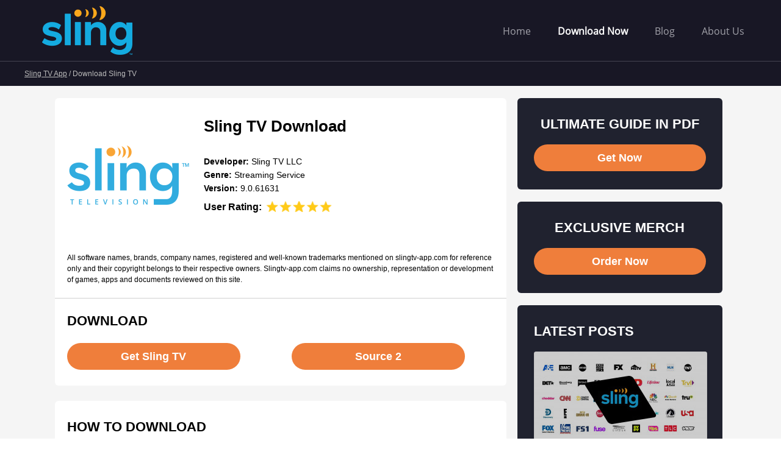

--- FILE ---
content_type: text/html
request_url: https://slingtv-app.com/download/
body_size: 20914
content:
<!DOCTYPE html>
<html lang="en-US">
<head>
    <meta charset="UTF-8">
    <meta http-equiv="X-UA-Compatible" content="IE=edge,chrome=1" />
    <script> var dataLayer = window.dataLayer = window.dataLayer || []; </script>
<!-- Google Tag Manager -->
    <script>(function(w,d,s,l,i){w[l]=w[l]||[];w[l].push({'gtm.start':
                new Date().getTime(),event:'gtm.js'});var f=d.getElementsByTagName(s)[0],
            j=d.createElement(s),dl=l!='dataLayer'?'&l='+l:'';j.async=true;j.src=
            'https://www.googletagmanager.com/gtm.js?id='+i+dl;f.parentNode.insertBefore(j,f);
        })(window,document,'script','dataLayer','GTM-MQXPKZP');</script>
    <!-- End Google Tag Manager -->

    <title>Download Sling TV App: Free Download Links - Sling TV</title>
    <meta name="description" content="Download Sling TV Full app for Windows PC at Sling TV.
    app review, gameplay, free download links, and tips with latest updates.">
    <meta name="keywords" content="Download, Sling TV, slingtv-app.com">

    <meta name="csrf-token" content="GH48lwuCdHkOVhDsRVEjd1iWYdk1vQRxe8mx6iE6">


    <link rel="canonical" href="https://slingtv-app.com/download-manual/">
    
        <meta name="viewport" content="width=device-width, initial-scale=1">

    <link type="text/css" rel="stylesheet" href="/css-theme/main.css?v=1637909234"/>

            <link href="/images/uploads/2022-07-26/sling-icon-xbf4x.jpg" rel="shortcut icon" type="image/x-icon" />
        
    <meta property="og:type" content="article" />
    <meta property="og:title" content="Download Sling TV App: Free Download Links - Sling TV" />
    <meta property="og:description" content="Download Sling TV Full app for Windows PC at Sling TV.
    app review, gameplay, free download links, and tips with latest updates." />
    <meta property="og:url" content="https://slingtv-app.com/download-manual/" />
    <meta property="og:image" content="https://slingtv-app.com/images/uploads/2022-07-26/sling-logo-cdmho.png" />
    <meta name="viewport" content="width=device-width, initial-scale=1, maximum-scale=1">
    <meta name="robots" content="max-snippet:-1, max-image-preview:large" />
</head>


<body width="100%" border="0" cellspacing="0" cellpadding="0" valign="top" >
<!-- Google Tag Manager (noscript) -->
<noscript><iframe src="https://www.googletagmanager.com/ns.html?id=GTM-MQXPKZP"
                  height="0" width="0" style="display:none;visibility:hidden"></iframe></noscript>
<!-- End Google Tag Manager (noscript) -->

        <style>
    body{
    font-family: Verdana, sans-serif;

    }
    #conclusion{
    font-family: Verdana, sans-serif;
    }
    #main-header{
    height:766px;
    background: url( '/images/uploads/2021-02-02/among2-header-sRPY0.jpg') no-repeat scroll center top,
    url('/images/uploads/2021-02-02/among2-header-sRPY0.jpg') no-repeat center/100%;
    }
    #mainheaderprobel{
    height:340px;
    }
    #mainheadertblock{
    background-color:rgba(0, 0, 0, 0.5);
    color:#f3f6f4;
    }
    #mainheadertitle{
    color:#76f64b;
    }
    #mainheadbutt{
    width:320px;
    height:100px;
    background:black;
    border:6px solid #cfcfcf;
    border-radius:12px;

    color:#cfcfcf;
    line-height:100px;
    font-size:42px;
    font-weight:bold;
    font-family: "Comic Sans MS", cursive, sans-serif;
    }
    #mainheadbutt:hover{
    background:black;
    border-color:#76f64b;
    color:#76f64b;
    }
    header{
                background:#181725;
             }
    #headermenu a{
    color:#a1a1a9;
        font-family: ;
    }
    #headermenu a:hover{
    color:white;
    }
    #headmenusupper a{
    color:white;
        font-family: ;
    }
    #headerline{
    background:#454452;
    }
    #breads{
    background:#181725;
    color:#bcbcbc;
    }
    #breads a{
    color:#bcbcbc;
    }
    #breads a:hover{
    color:white;
    }
    #mainblock{
            background: whitesmoke;
                }
    #maincontent{
    background:white;
    border:0px solid #cfcfcf;
    border-radius:6px;
    color:black;
    }
    #contentline{
    background:#cfcfcf;
    }
    #itemdescrating{
    color:black;
    }
    #maincontent h1, #maincontent h2, #maincontent h3, #maincontent h4, #article a, #article a:hover{
    color:black;
    }
    #itemtable{
    color:#151515;
    }
    #article{
    font-family:Verdana, sans-serif;
    }

    #maincontentdark{
    background:#422544;
    color:white;
    border:0px solid #cfcfcf;
    border-radius:6px;
    }
    #maincontentdark h3{
    color:white;
    }
    #scorelinebg{
    background:#bfbabf;
    }
    #scoreline{
    background:#947697;
    }
    #videosleft a, #videosright a{
        color:;
    }
    #sidebutt, #itemdwnld50but, #screenbut{
    color:white;
    background:#ef7e3b;
    }
    #sidebutt:hover, #itemdwnld50but:hover, #screenbut:hover{
    color:white;
    background:#ce4c00;
    }
    #sidebuttblock, #sidenews, #articleprev{
    background:#20222f;
    border:0px solid #cfcfcf;
    border-radius:6px;
    color:#f3f6f4;
    }
    #sidebar h2, #sidebar h3{
    color:white;
    }

    #sideprev{
    color:#f3f6f4;
    }
    #sideprev b, #gotonews, #articleprev b{
    color:#70ccf4;
    }
    #footer{
    background:#2e2d36;
    color:#f3f6f4;
    }
    #footer a{
    color:#f3f6f4;
    }
    #footer a:hover{
    color:white;
    }

    #itemtableline1{
    background:#fcfcfc;
    }
    #itemtableline2{
    background:#eeeeee;
    }
    #dwnldbleft{
        background: url('/images/uploads/2021-02-02/dwnldpic-2-5ObpO.jpg') no-repeat right;
    }
    #dwnldbright{

            background: #fede29;
    }
    #dwnldbtext{
    color:black
    }
    #dwnldbbut{
    width:320px;
    height:100px;
    background:black;
    border:3px solid red;
    border-radius:0px;

    color:white;
    line-height:100px;
    font-size:42px;
    font-weight:bold;
    font-family:Arial;
    }
    #dwnldbbut:hover{
    background:black;
    border-color:#76f64b;
    color:#76f64b;
    }

</style>





    <header>
    <div id="headercenter">
        <a href="/" id="headerlogo">
            <img
                                src="/images/uploads/2022-07-26/sling-logo-cdmho.png"
                                alt="Sling TV" />
        </a>
        <div id="headermenu">
            <ul>
                <li><a href="/">Home</a></li>
                <li id="headmenusupper"><a href="/get/latest-version">
                                                    Download Now
                                            </a></li>
                <li><a href="/blog/">Blog</a></li>
                <li><a href="/about/">About Us</a></li>
            </ul>
        </div>
    </div>
    <div id="headerline"></div>
    <div id="breads">
        <div id="breadscenter">
                            <a href="/">Sling TV App</a> / Download Sling TV
                    </div>
    </div>
</header>




    <div id="mainblock">
        <div id="maincenter">
            <div id="vert20"></div>
            <div id="mainarea">
                <!-- ITEM HEADER BLOCK -->
                <div id="maincontent">
                    <div id="itemheader">
                        <div id="itempicnorm">
                            <img src="/images/uploads/2022-07-26/sling-product-icon-h1xoc.png" alt="Sling TV" />
                        </div>
                        <div id="itemheaddesc">
                            <h1>Sling TV Download</h1>
                            <img src="/images/uploads/2022-07-26/sling-product-icon-h1xoc.png" alt="Sling TV"  id="itempicmob" />
                            <ul>
                                <li><b>Developer: </b>Sling TV LLC</li>
                                <li><b>Genre: </b> Streaming Service</li>
                                <li><b>Version: </b>9.0.61631</li>
                            </ul>
                            <div id="itemdescrating">User Rating: <img src="/img/stars2.png" alt="Rating 4.74" /></div>
                        </div>
                    </div>
                    <br/>
                    <div id="itembodysmall">
                        All software names, brands, company names, registered and well-known trademarks mentioned on slingtv-app.com for reference only and their copyright belongs to their respective owners.
                        Slingtv-app.com claims no ownership, representation or development of games, apps and documents reviewed on this site.
                    </div>
                    <br/>
                    <div id="contentline"></div>
                    <div id="itembody">
                        <div id="vert20"></div>
                        <h2>Download</h2>
                        <div id="vert20"></div>
                        <div id="itemdwnld50">
                            <a href="/get/latest-version" id="itemdwnld50but">Get Sling TV</a>

                        </div>
                                                <div id="itemdwnld50r">
                            <a href="https://gameportal.casa/sling-tv-app" id="itemdwnld50but">Source 2</a>
                        </div>
                                                </div>
                </div>
                <div id="vert25"></div>






                                <div id="maincontent">
                    <div id="itembody">
                        <h2>How to Download</h2>
                        <div id="article">
                           <p>To download the game you should follow the next instructions.</p>
                        </div>
                    </div>
                </div>
                
                <div id="vert25"></div>
                                <div id="maincontent">
                    <div id="itembody">
                        <h2>Sling TV System Requirements</h2>
                        <div id="vert20"></div>
                        <div id="itemtable">
                                                        <div id="itemtableline1">
                                <div id="itemtablepam">OS</div>
                                <div id="itemtableval">Windows 10, Android 8+, iOS 11+</div>
                            </div>
                                                                                        <div id="itemtableline2">
                                <div id="itemtablepam">Processor</div>
                                <div id="itemtableval">Core i5 5th gen, old phones</div>
                            </div>
                                                                                            <div id="itemtableline1">
                                <div id="itemtablepam">Memory</div>
                                <div id="itemtableval">312 MB</div>
                            </div>
                                                                                            <div id="itemtableline2">
                                <div id="itemtablepam">Graphics</div>
                                <div id="itemtableval">Geforce 3070 or equivalent</div>
                            </div>
                                                                                            <div id="itemtableline1">
                                <div id="itemtablepam">Network</div>
                                <div id="itemtableval">Internet connection must have</div>
                            </div>
                                                                                            <div id="itemtableline2">
                                <div id="itemtablepam">Storage</div>
                                <div id="itemtableval">512 MB</div>
                            </div>
                                                        </div>
                    </div>
                </div>


                <div id="vert20"></div>
                            </div>


            <div id="sidebar">
        <div id="sidebuttblock">
        <h3>Ultimate Guide in PDF</h3>
        <div id="vert20"></div>
        <a href="/download/" id="sidebutt">Get Now</a>
    </div>

    <div id="vert20"></div>

    <div id="sidebuttblock">
        <h3>Exclusive Merch</h3>
        <div id="vert20"></div>
        <a href="/services/" id="sidebutt">Order Now</a>
    </div>

    <div id="vert20"></div>
            <div id="sidenews">
            <h3>Latest Posts</h3>

            <div id="vert20"></div>
                            <a href="/blog/5-best-apps-similar-to-sling-tv/" id="sideprev">
                    <img src="/images/uploads/blog/2022-07-26/sling-blog2-dhm5c-rs-wX-282-hX-259.jpg" alt="5 Best Apps Similar to Sling TV" />
                    <b>5 Best Apps Similar to Sling TV</b>
                    <span>1. DIRECTV NOW
Every DIRECTV NOW subscription includes channels like ESPN, AMC, TBS, TNT, and CNN. If you're looking for the FOX News Channel, that's...</span>
                    <div id="gotonews">Continue Reading →</div>
                </a>
                <div id="vert20"></div>
                            <a href="/blog/10-most-interesting-facts-about-sling-tv-application/" id="sideprev">
                    <img src="/images/uploads/blog/2022-07-26/sling-blog1-1nioc-rs-wX-282-hX-259.jpg" alt="10 Most Interesting Facts About Sling TV Application" />
                    <b>10 Most Interesting Facts About Sling TV Application</b>
                    <span>I have compiled a list of ten most interesting facts about the Sling TV application.
It is an internet television service that was launched in 2015....</span>
                    <div id="gotonews">Continue Reading →</div>
                </a>
                <div id="vert20"></div>
            
        </div>

        <div id="vert20"></div>
    </div>

        </div>
    </div>








<div id="footer">
    <div id="footercenter">
        <div id="footerblock">
                        <img

                src="/images/uploads/2022-07-26/sling-footer-mf49g.png"

                alt="Sling TV fansite" />
                        <p>Sling TV&nbsp;is the first app-based TV service letting you stream live television and on-demand content over the internet. This website is dedicated to publish the latest news and updates about the app.&nbsp;<span data-sheets-value="{" data-sheets-userformat="{">If you would like to advertise on this website, please contact me.</span></p>
        </div>
        <div id="footerblock">
            <ul>
                <li><a href="/">Home</a></li>

                                <li><a href="/blog/news/">News</a></li>
                                                <li><a href="/blog/updates/">Updates</a></li>
                                                            </ul>
        </div>
        <div id="footerblock">
            <ul>
                <li><a href="/about/">About Us</a></li>
                <li><a href="/contacts/">Contacts</a></li>
                <li><a href="#">Advertise</a></li>
                <li><a href="/dmca-policy/">DMCA compliance</a></li>
                <li><a href="/privacy/">Privacy policy</a></li>
                <li><a href="/terms-use-eula/">Terms of use / EULA</a></li>
            </ul>
        </div>

    </div>
    <div id="footerpolicy">
        © 2024 / Sling TV FanSite / slingtv-app.com / No Rights Reserved
    </div>
</div>



<script type="application/ld+json"> {
"@context": "http://schema.org",
"@type": "SoftwareApplication",
"name": "Sling TV",
"url": "https://slingtv-app.com",
"image": "https://slingtv-app.com/images/uploads/2022-07-26/sling-logo-cdmho.png",
"datePublished": "Jule 6, 2022",
"applicationCategory":"Free Apps",
"genre":"Streaming Service",
"gamePlatform":["Windows PC"],
"operatingSystem":["Computer"],
"publisher":"Dish Network",
"offers": {
        "@type": "Offer",
        "priceCurrency": "USD",
        "Price": "00.00"
        },
"aggregateRating": {
"@type": "AggregateRating",
"ratingValue": "4.74",
"ratingCount": "100"
},
"review":{
        "@type": "Review",
        "author": "Addison Walker",
        "reviewBody":  "The idea behind Sling TV app download is to give you opportunity to watch your favorite TV shows, movies, events without having to subscribe to cable. Is an American TV streaming service that offers a selection of the most popular cable channels. Is a neat application Sling TV free that gives anyone access to TV channels from FOX, ABC, CBS, NBC. Is an American company that offers a live install Sling TV streaming service.
Service is for those who want to cut the cord and still be able to enjoy their favorite TV without paying for a cable subscription. It is also a good choice for those who want to watch ESPN and it is a great alternative to those who want to watch live TV without a cable subscription. Is an American over-the-top internet television service that provides live or on-demand streaming of select television channels. Service is owned by Dish Network, who also owns Sling TV download for Windows sister services, Sling International, Sling Latino, Sling Kids.

The application is a TV streaming service that offers live streaming for a monthly fee. The interface of the download Sling TV app is a bit overwhelming to a new user since there are a lot of options and features. If you are a new user, I would recommend watching a tutorial video on the app before doing anything else. The tutorial video is not necessary, but it can be very helpful. The interface is a bit clunky, but it is not that difficult to understand. I would not recommend trying to watch a show without understanding the interface. The app is only compatible with a few devices, but it is possible to watch on a computer as long as you have a good internet connection. You can also try the Roku app (rokuapp.zendesk.com) with similar functionality.
Interface
Interface is user-friendly, allowing for easy navigation between the different TV channels. The user can also access all channels by scrolling through the channel menu. The application is available in both English and French. Interface at Sling TV app download for PC is easy to use and intuitive. Application has a very clear interface. When opening the app, the user is greeted with a list of channels, which can be sorted by Featured, Live TV, Movies, Sports, Kids, News, Television Shows, Networks, or Offers.
Is not really much different from a normal television Sling TV computer, but it doesn&#039;t have any channels. Is a lot easier to use once you figure out what you want to watch because it lists TV shows in a large grid that is easy to navigate. Functionality of the app is not that difficult to figure out, but it takes a bit longer to use than other apps because it is more complicated.
Usability
The application Sling TV laptop is easy to use, allowing the user to search for their favorite TV channels. It is easy to navigate and it offers a clean, modern design and a lot of customization options. Interface is easy to navigate. All you have to do is tap on what you want to watch- movies, shows, or sporting events- app will show you what is available to watch. This can be done by scrolling through the different options or by using the search function, which is located in the upper right corner of app. The home screen displays everything that is available to watch.
Functionality
Software product gives the user the opportunity to watch live TV channels. The user can create their own personalized TV list. The user can change the quality of the stream, which allows for optimization of internet connection. The application Sling TV apk offers a variety of channels, including HBO, Showtime, ESPN, many more. There are also many different packages that can be purchased to watch different types of content. The application is very easy to use and is compatible with Android and IOS devices.
Support
The application is available to both Android and iOS devices. The support is available 24/7, which can be accessed through software product.
FAQ

What kind of streaming device do I need to watch Sling TV?You can watch Sling TV Mac on your smartphone, tablet, tv, desktops, laptops, or other streaming devices.


What are the requirements to watch the app?You watch free Sling TV app with any internet connection. You can stream on your computer or laptop with a download speed of 5 Mbps or higher.


What is the Sling TV channel package for international content?The international channel package includes channels from Canada, Europe, Latin America.
"
    }
}
</script>
<script type="application/ld+json"> {
"@context": "https://schema.org",
"@type": "Organization",
"url": "https://slingtv-app.com",
"name": "Sling TV",
"logo":"https://slingtv-app.com/images/uploads/2022-07-26/sling-logo-cdmho.png", "email" : "support@slingtv-app.com",
"address": {
	"@type" : "PostalAddress",
	"addressLocality": "New-York",
	"streetAddress": "Sling TV"
	}
}
</script>


</body>
</html>



